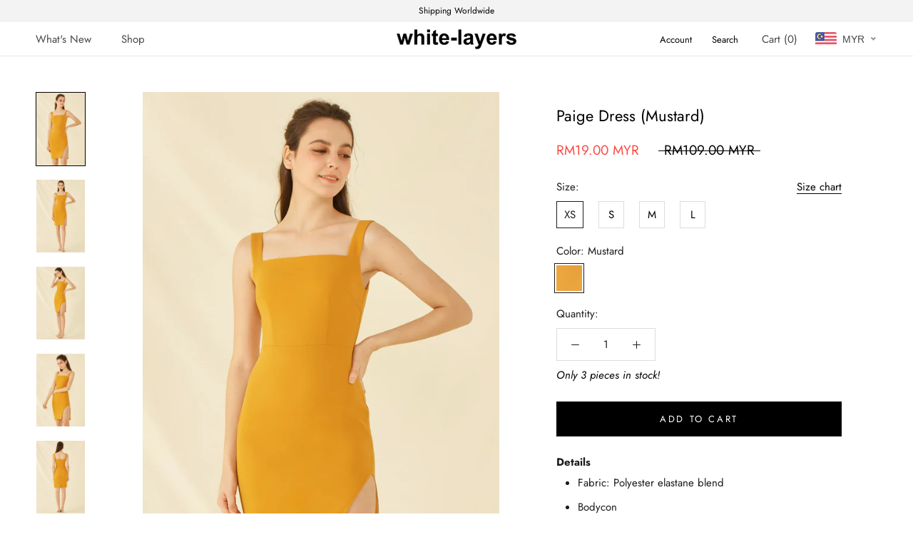

--- FILE ---
content_type: text/css
request_url: https://white-layers.com/cdn/shop/t/22/assets/custom.scss.css?v=84724587982839465331642401097
body_size: -429
content:
.hide{display:none!important}.icon-soldout{background-image:linear-gradient(to bottom left,transparent 50%,#999999 50%,#999999 calc(50% + 1px),transparent 50%),linear-gradient(to bottom right,transparent 50%,#999999 50%,#999999 calc(50% + 1px),transparent 50%);position:absolute;left:0;top:0;margin:auto;height:100%;width:100%;cursor:pointer;z-index:-1}.size-soldout{color:#bcbcbc}.ProductForm__Variants li,.SizeSwatchList li{position:relative}.ProductList .SizeSwatchList{margin:3px 0}.ProductList .SizeSwatchList li:first-child{margin-left:0!important}.ProductList .SizeSwatchList li{margin:0 3px!important}.ProductList .SizeSwatchList li a{border:unset;cursor:default;padding:0;min-width:unset}.ProductList .SizeSwatchList li a:hover{cursor:pointer}
/*# sourceMappingURL=/cdn/shop/t/22/assets/custom.scss.css.map?v=84724587982839465331642401097 */
